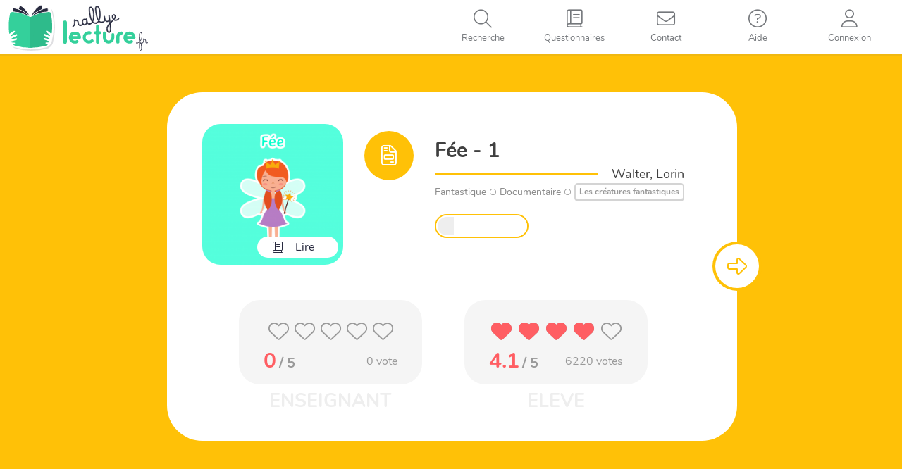

--- FILE ---
content_type: text/html; charset=UTF-8
request_url: https://rallye-lecture.fr/documentaire-fee-1/
body_size: 10448
content:


<!DOCTYPE html>

<html lang="fr-FR">

<head>
<meta charset="UTF-8">
<meta name="viewport" content="width=device-width, initial-scale=1">
<link rel="profile" href="http://gmpg.org/xfn/11">
<link rel="pingback" href="https://rallye-lecture.fr/xmlrpc.php">

<!--[if lt IE 9]>
<script src="https://rallye-lecture.fr/wp-content/themes/monecole-one/js/html5.js"></script>
<link rel="stylesheet" href="https://rallye-lecture.fr/wp-content/themes/monecole-one/css/ie.css" type="text/css">
<![endif]-->

<title>[Documentaire] Fée &#8211; 1 &#8211; Rallye lecture en ligne</title>
<meta name='robots' content='max-image-preview:large' />
	<style>img:is([sizes="auto" i], [sizes^="auto," i]) { contain-intrinsic-size: 3000px 1500px }</style>
	<link rel="alternate" type="application/rss+xml" title="Rallye lecture en ligne &raquo; Flux" href="https://rallye-lecture.fr/feed/" />
<link rel="alternate" type="application/rss+xml" title="Rallye lecture en ligne &raquo; Flux des commentaires" href="https://rallye-lecture.fr/comments/feed/" />
<link rel="alternate" type="application/rss+xml" title="Rallye lecture en ligne &raquo; [Documentaire] Fée &#8211; 1 Flux des commentaires" href="https://rallye-lecture.fr/documentaire-fee-1/feed/" />
<script type="text/javascript">
/* <![CDATA[ */
window._wpemojiSettings = {"baseUrl":"https:\/\/s.w.org\/images\/core\/emoji\/16.0.1\/72x72\/","ext":".png","svgUrl":"https:\/\/s.w.org\/images\/core\/emoji\/16.0.1\/svg\/","svgExt":".svg","source":{"concatemoji":"https:\/\/rallye-lecture.fr\/wp-includes\/js\/wp-emoji-release.min.js?ver=6.8.3"}};
/*! This file is auto-generated */
!function(s,n){var o,i,e;function c(e){try{var t={supportTests:e,timestamp:(new Date).valueOf()};sessionStorage.setItem(o,JSON.stringify(t))}catch(e){}}function p(e,t,n){e.clearRect(0,0,e.canvas.width,e.canvas.height),e.fillText(t,0,0);var t=new Uint32Array(e.getImageData(0,0,e.canvas.width,e.canvas.height).data),a=(e.clearRect(0,0,e.canvas.width,e.canvas.height),e.fillText(n,0,0),new Uint32Array(e.getImageData(0,0,e.canvas.width,e.canvas.height).data));return t.every(function(e,t){return e===a[t]})}function u(e,t){e.clearRect(0,0,e.canvas.width,e.canvas.height),e.fillText(t,0,0);for(var n=e.getImageData(16,16,1,1),a=0;a<n.data.length;a++)if(0!==n.data[a])return!1;return!0}function f(e,t,n,a){switch(t){case"flag":return n(e,"\ud83c\udff3\ufe0f\u200d\u26a7\ufe0f","\ud83c\udff3\ufe0f\u200b\u26a7\ufe0f")?!1:!n(e,"\ud83c\udde8\ud83c\uddf6","\ud83c\udde8\u200b\ud83c\uddf6")&&!n(e,"\ud83c\udff4\udb40\udc67\udb40\udc62\udb40\udc65\udb40\udc6e\udb40\udc67\udb40\udc7f","\ud83c\udff4\u200b\udb40\udc67\u200b\udb40\udc62\u200b\udb40\udc65\u200b\udb40\udc6e\u200b\udb40\udc67\u200b\udb40\udc7f");case"emoji":return!a(e,"\ud83e\udedf")}return!1}function g(e,t,n,a){var r="undefined"!=typeof WorkerGlobalScope&&self instanceof WorkerGlobalScope?new OffscreenCanvas(300,150):s.createElement("canvas"),o=r.getContext("2d",{willReadFrequently:!0}),i=(o.textBaseline="top",o.font="600 32px Arial",{});return e.forEach(function(e){i[e]=t(o,e,n,a)}),i}function t(e){var t=s.createElement("script");t.src=e,t.defer=!0,s.head.appendChild(t)}"undefined"!=typeof Promise&&(o="wpEmojiSettingsSupports",i=["flag","emoji"],n.supports={everything:!0,everythingExceptFlag:!0},e=new Promise(function(e){s.addEventListener("DOMContentLoaded",e,{once:!0})}),new Promise(function(t){var n=function(){try{var e=JSON.parse(sessionStorage.getItem(o));if("object"==typeof e&&"number"==typeof e.timestamp&&(new Date).valueOf()<e.timestamp+604800&&"object"==typeof e.supportTests)return e.supportTests}catch(e){}return null}();if(!n){if("undefined"!=typeof Worker&&"undefined"!=typeof OffscreenCanvas&&"undefined"!=typeof URL&&URL.createObjectURL&&"undefined"!=typeof Blob)try{var e="postMessage("+g.toString()+"("+[JSON.stringify(i),f.toString(),p.toString(),u.toString()].join(",")+"));",a=new Blob([e],{type:"text/javascript"}),r=new Worker(URL.createObjectURL(a),{name:"wpTestEmojiSupports"});return void(r.onmessage=function(e){c(n=e.data),r.terminate(),t(n)})}catch(e){}c(n=g(i,f,p,u))}t(n)}).then(function(e){for(var t in e)n.supports[t]=e[t],n.supports.everything=n.supports.everything&&n.supports[t],"flag"!==t&&(n.supports.everythingExceptFlag=n.supports.everythingExceptFlag&&n.supports[t]);n.supports.everythingExceptFlag=n.supports.everythingExceptFlag&&!n.supports.flag,n.DOMReady=!1,n.readyCallback=function(){n.DOMReady=!0}}).then(function(){return e}).then(function(){var e;n.supports.everything||(n.readyCallback(),(e=n.source||{}).concatemoji?t(e.concatemoji):e.wpemoji&&e.twemoji&&(t(e.twemoji),t(e.wpemoji)))}))}((window,document),window._wpemojiSettings);
/* ]]> */
</script>
<style id='wp-emoji-styles-inline-css' type='text/css'>

	img.wp-smiley, img.emoji {
		display: inline !important;
		border: none !important;
		box-shadow: none !important;
		height: 1em !important;
		width: 1em !important;
		margin: 0 0.07em !important;
		vertical-align: -0.1em !important;
		background: none !important;
		padding: 0 !important;
	}
</style>
<link rel='stylesheet' id='wp-block-library-css' href='https://rallye-lecture.fr/wp-includes/css/dist/block-library/style.min.css?ver=6.8.3' type='text/css' media='all' />
<style id='classic-theme-styles-inline-css' type='text/css'>
/*! This file is auto-generated */
.wp-block-button__link{color:#fff;background-color:#32373c;border-radius:9999px;box-shadow:none;text-decoration:none;padding:calc(.667em + 2px) calc(1.333em + 2px);font-size:1.125em}.wp-block-file__button{background:#32373c;color:#fff;text-decoration:none}
</style>
<style id='global-styles-inline-css' type='text/css'>
:root{--wp--preset--aspect-ratio--square: 1;--wp--preset--aspect-ratio--4-3: 4/3;--wp--preset--aspect-ratio--3-4: 3/4;--wp--preset--aspect-ratio--3-2: 3/2;--wp--preset--aspect-ratio--2-3: 2/3;--wp--preset--aspect-ratio--16-9: 16/9;--wp--preset--aspect-ratio--9-16: 9/16;--wp--preset--color--black: #000000;--wp--preset--color--cyan-bluish-gray: #abb8c3;--wp--preset--color--white: #ffffff;--wp--preset--color--pale-pink: #f78da7;--wp--preset--color--vivid-red: #cf2e2e;--wp--preset--color--luminous-vivid-orange: #ff6900;--wp--preset--color--luminous-vivid-amber: #fcb900;--wp--preset--color--light-green-cyan: #7bdcb5;--wp--preset--color--vivid-green-cyan: #00d084;--wp--preset--color--pale-cyan-blue: #8ed1fc;--wp--preset--color--vivid-cyan-blue: #0693e3;--wp--preset--color--vivid-purple: #9b51e0;--wp--preset--gradient--vivid-cyan-blue-to-vivid-purple: linear-gradient(135deg,rgba(6,147,227,1) 0%,rgb(155,81,224) 100%);--wp--preset--gradient--light-green-cyan-to-vivid-green-cyan: linear-gradient(135deg,rgb(122,220,180) 0%,rgb(0,208,130) 100%);--wp--preset--gradient--luminous-vivid-amber-to-luminous-vivid-orange: linear-gradient(135deg,rgba(252,185,0,1) 0%,rgba(255,105,0,1) 100%);--wp--preset--gradient--luminous-vivid-orange-to-vivid-red: linear-gradient(135deg,rgba(255,105,0,1) 0%,rgb(207,46,46) 100%);--wp--preset--gradient--very-light-gray-to-cyan-bluish-gray: linear-gradient(135deg,rgb(238,238,238) 0%,rgb(169,184,195) 100%);--wp--preset--gradient--cool-to-warm-spectrum: linear-gradient(135deg,rgb(74,234,220) 0%,rgb(151,120,209) 20%,rgb(207,42,186) 40%,rgb(238,44,130) 60%,rgb(251,105,98) 80%,rgb(254,248,76) 100%);--wp--preset--gradient--blush-light-purple: linear-gradient(135deg,rgb(255,206,236) 0%,rgb(152,150,240) 100%);--wp--preset--gradient--blush-bordeaux: linear-gradient(135deg,rgb(254,205,165) 0%,rgb(254,45,45) 50%,rgb(107,0,62) 100%);--wp--preset--gradient--luminous-dusk: linear-gradient(135deg,rgb(255,203,112) 0%,rgb(199,81,192) 50%,rgb(65,88,208) 100%);--wp--preset--gradient--pale-ocean: linear-gradient(135deg,rgb(255,245,203) 0%,rgb(182,227,212) 50%,rgb(51,167,181) 100%);--wp--preset--gradient--electric-grass: linear-gradient(135deg,rgb(202,248,128) 0%,rgb(113,206,126) 100%);--wp--preset--gradient--midnight: linear-gradient(135deg,rgb(2,3,129) 0%,rgb(40,116,252) 100%);--wp--preset--font-size--small: 13px;--wp--preset--font-size--medium: 20px;--wp--preset--font-size--large: 36px;--wp--preset--font-size--x-large: 42px;--wp--preset--spacing--20: 0.44rem;--wp--preset--spacing--30: 0.67rem;--wp--preset--spacing--40: 1rem;--wp--preset--spacing--50: 1.5rem;--wp--preset--spacing--60: 2.25rem;--wp--preset--spacing--70: 3.38rem;--wp--preset--spacing--80: 5.06rem;--wp--preset--shadow--natural: 6px 6px 9px rgba(0, 0, 0, 0.2);--wp--preset--shadow--deep: 12px 12px 50px rgba(0, 0, 0, 0.4);--wp--preset--shadow--sharp: 6px 6px 0px rgba(0, 0, 0, 0.2);--wp--preset--shadow--outlined: 6px 6px 0px -3px rgba(255, 255, 255, 1), 6px 6px rgba(0, 0, 0, 1);--wp--preset--shadow--crisp: 6px 6px 0px rgba(0, 0, 0, 1);}:where(.is-layout-flex){gap: 0.5em;}:where(.is-layout-grid){gap: 0.5em;}body .is-layout-flex{display: flex;}.is-layout-flex{flex-wrap: wrap;align-items: center;}.is-layout-flex > :is(*, div){margin: 0;}body .is-layout-grid{display: grid;}.is-layout-grid > :is(*, div){margin: 0;}:where(.wp-block-columns.is-layout-flex){gap: 2em;}:where(.wp-block-columns.is-layout-grid){gap: 2em;}:where(.wp-block-post-template.is-layout-flex){gap: 1.25em;}:where(.wp-block-post-template.is-layout-grid){gap: 1.25em;}.has-black-color{color: var(--wp--preset--color--black) !important;}.has-cyan-bluish-gray-color{color: var(--wp--preset--color--cyan-bluish-gray) !important;}.has-white-color{color: var(--wp--preset--color--white) !important;}.has-pale-pink-color{color: var(--wp--preset--color--pale-pink) !important;}.has-vivid-red-color{color: var(--wp--preset--color--vivid-red) !important;}.has-luminous-vivid-orange-color{color: var(--wp--preset--color--luminous-vivid-orange) !important;}.has-luminous-vivid-amber-color{color: var(--wp--preset--color--luminous-vivid-amber) !important;}.has-light-green-cyan-color{color: var(--wp--preset--color--light-green-cyan) !important;}.has-vivid-green-cyan-color{color: var(--wp--preset--color--vivid-green-cyan) !important;}.has-pale-cyan-blue-color{color: var(--wp--preset--color--pale-cyan-blue) !important;}.has-vivid-cyan-blue-color{color: var(--wp--preset--color--vivid-cyan-blue) !important;}.has-vivid-purple-color{color: var(--wp--preset--color--vivid-purple) !important;}.has-black-background-color{background-color: var(--wp--preset--color--black) !important;}.has-cyan-bluish-gray-background-color{background-color: var(--wp--preset--color--cyan-bluish-gray) !important;}.has-white-background-color{background-color: var(--wp--preset--color--white) !important;}.has-pale-pink-background-color{background-color: var(--wp--preset--color--pale-pink) !important;}.has-vivid-red-background-color{background-color: var(--wp--preset--color--vivid-red) !important;}.has-luminous-vivid-orange-background-color{background-color: var(--wp--preset--color--luminous-vivid-orange) !important;}.has-luminous-vivid-amber-background-color{background-color: var(--wp--preset--color--luminous-vivid-amber) !important;}.has-light-green-cyan-background-color{background-color: var(--wp--preset--color--light-green-cyan) !important;}.has-vivid-green-cyan-background-color{background-color: var(--wp--preset--color--vivid-green-cyan) !important;}.has-pale-cyan-blue-background-color{background-color: var(--wp--preset--color--pale-cyan-blue) !important;}.has-vivid-cyan-blue-background-color{background-color: var(--wp--preset--color--vivid-cyan-blue) !important;}.has-vivid-purple-background-color{background-color: var(--wp--preset--color--vivid-purple) !important;}.has-black-border-color{border-color: var(--wp--preset--color--black) !important;}.has-cyan-bluish-gray-border-color{border-color: var(--wp--preset--color--cyan-bluish-gray) !important;}.has-white-border-color{border-color: var(--wp--preset--color--white) !important;}.has-pale-pink-border-color{border-color: var(--wp--preset--color--pale-pink) !important;}.has-vivid-red-border-color{border-color: var(--wp--preset--color--vivid-red) !important;}.has-luminous-vivid-orange-border-color{border-color: var(--wp--preset--color--luminous-vivid-orange) !important;}.has-luminous-vivid-amber-border-color{border-color: var(--wp--preset--color--luminous-vivid-amber) !important;}.has-light-green-cyan-border-color{border-color: var(--wp--preset--color--light-green-cyan) !important;}.has-vivid-green-cyan-border-color{border-color: var(--wp--preset--color--vivid-green-cyan) !important;}.has-pale-cyan-blue-border-color{border-color: var(--wp--preset--color--pale-cyan-blue) !important;}.has-vivid-cyan-blue-border-color{border-color: var(--wp--preset--color--vivid-cyan-blue) !important;}.has-vivid-purple-border-color{border-color: var(--wp--preset--color--vivid-purple) !important;}.has-vivid-cyan-blue-to-vivid-purple-gradient-background{background: var(--wp--preset--gradient--vivid-cyan-blue-to-vivid-purple) !important;}.has-light-green-cyan-to-vivid-green-cyan-gradient-background{background: var(--wp--preset--gradient--light-green-cyan-to-vivid-green-cyan) !important;}.has-luminous-vivid-amber-to-luminous-vivid-orange-gradient-background{background: var(--wp--preset--gradient--luminous-vivid-amber-to-luminous-vivid-orange) !important;}.has-luminous-vivid-orange-to-vivid-red-gradient-background{background: var(--wp--preset--gradient--luminous-vivid-orange-to-vivid-red) !important;}.has-very-light-gray-to-cyan-bluish-gray-gradient-background{background: var(--wp--preset--gradient--very-light-gray-to-cyan-bluish-gray) !important;}.has-cool-to-warm-spectrum-gradient-background{background: var(--wp--preset--gradient--cool-to-warm-spectrum) !important;}.has-blush-light-purple-gradient-background{background: var(--wp--preset--gradient--blush-light-purple) !important;}.has-blush-bordeaux-gradient-background{background: var(--wp--preset--gradient--blush-bordeaux) !important;}.has-luminous-dusk-gradient-background{background: var(--wp--preset--gradient--luminous-dusk) !important;}.has-pale-ocean-gradient-background{background: var(--wp--preset--gradient--pale-ocean) !important;}.has-electric-grass-gradient-background{background: var(--wp--preset--gradient--electric-grass) !important;}.has-midnight-gradient-background{background: var(--wp--preset--gradient--midnight) !important;}.has-small-font-size{font-size: var(--wp--preset--font-size--small) !important;}.has-medium-font-size{font-size: var(--wp--preset--font-size--medium) !important;}.has-large-font-size{font-size: var(--wp--preset--font-size--large) !important;}.has-x-large-font-size{font-size: var(--wp--preset--font-size--x-large) !important;}
:where(.wp-block-post-template.is-layout-flex){gap: 1.25em;}:where(.wp-block-post-template.is-layout-grid){gap: 1.25em;}
:where(.wp-block-columns.is-layout-flex){gap: 2em;}:where(.wp-block-columns.is-layout-grid){gap: 2em;}
:root :where(.wp-block-pullquote){font-size: 1.5em;line-height: 1.6;}
</style>
<link rel='stylesheet' id='bootstrap-style-css' href='https://rallye-lecture.fr/wp-content/themes/monecole-one/js/bootstrap/bootstrap.min.css?v=4.0.1&#038;ver=6.8.3' type='text/css' media='all' />
<link rel='stylesheet' id='fancybox-style-css' href='https://rallye-lecture.fr/wp-content/themes/monecole-one/js/fancybox/jquery.fancybox.css?v=4.0.1&#038;ver=6.8.3' type='text/css' media='all' />
<link rel='stylesheet' id='tooltipster-style-css' href='https://rallye-lecture.fr/wp-content/themes/monecole-one/js/tooltipster/css/tooltipster.bundle.min.css?v=4.0.1&#038;ver=6.8.3' type='text/css' media='all' />
<link rel='stylesheet' id='fontawesome-style1-css' href='https://rallye-lecture.fr/wp-content/themes/monecole-one/FontAwesome6_5_1/css/fontawesome.css?ver=6.8.3' type='text/css' media='all' />
<link rel='stylesheet' id='fontawesome-style2-css' href='https://rallye-lecture.fr/wp-content/themes/monecole-one/FontAwesome6_5_1/css/solid.css?ver=6.8.3' type='text/css' media='all' />
<link rel='stylesheet' id='fontawesome-style3-css' href='https://rallye-lecture.fr/wp-content/themes/monecole-one/FontAwesome6_5_1/css/light.css?ver=6.8.3' type='text/css' media='all' />
<link rel='stylesheet' id='mec-addons-css' href='https://rallye-lecture.fr/wp-content/themes/monecole-one/css/mec-addons.min.css?v=4.0.1&#038;ver=6.8.3' type='text/css' media='all' />
<link rel='stylesheet' id='parent-style-css' href='https://rallye-lecture.fr/wp-content/themes/monecole-one/style.css?v=4.0.1&#038;ver=6.8.3' type='text/css' media='all' />
<link rel='stylesheet' id='child-style-css' href='https://rallye-lecture.fr/wp-content/themes/monecole-one/custom.min.css?v=4.0.1&#038;ver=6.8.3' type='text/css' media='all' />
<script type="text/javascript" src="https://rallye-lecture.fr/wp-includes/js/jquery/jquery.min.js?ver=3.7.1" id="jquery-core-js"></script>
<script type="text/javascript" src="https://rallye-lecture.fr/wp-includes/js/jquery/jquery-migrate.min.js?ver=3.4.1" id="jquery-migrate-js"></script>
<link rel="https://api.w.org/" href="https://rallye-lecture.fr/wp-json/" /><link rel="alternate" title="JSON" type="application/json" href="https://rallye-lecture.fr/wp-json/wp/v2/posts/75267" /><meta name="generator" content="WordPress 6.8.3" />
<link rel="canonical" href="https://rallye-lecture.fr/documentaire-fee-1/" />
<link rel='shortlink' href='https://rallye-lecture.fr/?p=75267' />
<link rel="alternate" title="oEmbed (JSON)" type="application/json+oembed" href="https://rallye-lecture.fr/wp-json/oembed/1.0/embed?url=https%3A%2F%2Frallye-lecture.fr%2Fdocumentaire-fee-1%2F" />
<link rel="alternate" title="oEmbed (XML)" type="text/xml+oembed" href="https://rallye-lecture.fr/wp-json/oembed/1.0/embed?url=https%3A%2F%2Frallye-lecture.fr%2Fdocumentaire-fee-1%2F&#038;format=xml" />
<link rel="icon" href="https://rallye-lecture.fr/wp-content/uploads/2020/04/cropped-IcoRL-32x32.png" sizes="32x32" />
<link rel="icon" href="https://rallye-lecture.fr/wp-content/uploads/2020/04/cropped-IcoRL-192x192.png" sizes="192x192" />
<link rel="apple-touch-icon" href="https://rallye-lecture.fr/wp-content/uploads/2020/04/cropped-IcoRL-180x180.png" />
<meta name="msapplication-TileImage" content="https://rallye-lecture.fr/wp-content/uploads/2020/04/cropped-IcoRL-270x270.png" />
<script type="text/javascript" src="/wp-content/themes/monecole-one/js/fancybox/jquery.fancybox.pack.js?v=2"></script>

<!-- Déchargement du buffer de script spécial RL -->

<!-- Controle de l'existance de la variable de session deltaMinute -->
 

</head>

	<body class="wp-singular post-template-default single single-post postid-75267 single-format-standard wp-theme-monecole-one RLSite" >

<div id="mobilebgfix">
    <div class="mobile-bg-fix-img-wrap">
        <div class="mobile-bg-fix-img"></div>
    </div>
    <div class="mobile-bg-fix-whole-site">

<header id="home" class="header">
    <div id="main-nav" class="navbar navbar-inverse bs-docs-nav" role="banner">
        <div class="navbar-header responsive-logo">
            <a href="https://rallye-lecture.fr/" class="navbar-brand"><img src="/wp-content/images/logos/svg/logo-RL.svg" alt="Rallye lecture en ligne"></a>        </div> 

        <nav class="RLNavigation" role="navigation"   id="site-navigation">             
            <a class="screen-reader-text skip-link" href="#content">Skip to content</a>
            <!-- CONNECTION WIDGET PART -->
                        <!-- CONNECTION WIDGET END -->
            <div class="menuButtons">
                <ul id="topMenuList" class="nav navbar-nav navbar-right responsive-nav main-nav-list">
                    <li id="navToogler-topmenu">
                        <a href="javascript:;" onclick="MEC_Socle.CommonFunctions.toogleMobileNav()">
                            <i class="fa fa-bars"></i>
                            <span>Menu</span>
                        </a>
                    </li>
                                            <li id="rlMenuItemSearch">
                            <a href="javascript:;" title='Recherche'>
                                <i class="fa fa-search"></i>
                                <span>Recherche</span>                            
                            </a>
                        </li>
                                                <li id="rlMenuItemListeLivres" >
                            <a href="/listelivretitre/">
                                <i class="fa fa-book"></i>
                                <span>Questionnaires</span>    
                            </a>
                        </li>
                                                <li id="rlMenuItemContact">
                            <a href="/contact/">
                                <i class="fa fa-envelope"></i>
                                <span>Contact</span>    
                            </a>
                        </li>
                        <li id="rlMenuItemAide" >
                            <a href="/iq/">
                                <i class="fa fa-question-circle"></i>
                                <span>Aide</span>    
                            </a>
                        </li>
                                            <li id="rlMenuItemConnect">
                            <a href="javascript:;" onclick="MEC_Socle.PopinHelper.openHrefPopin('#rlConnexionChoicePopin', true, false);" title='Connexion'>
                                <i class="fa fa-user"></i>
                                <span>Connexion</span>                                   
                            </a>
                        </li>
                       
                </ul>
            </div>
        </nav>  
        <div id="mobileMenuNav"></div>
    </div>
    <!-- Rallye in modification banner -->
            <div id="rlConnexionChoicePopin" style="display:none">
            <div class="ccpConnectTitle">Connexion</div>
            <div class="ccpButtonsContainer">
                <div class="ConnectButtons">
                    <a href="/identification/?redirect=eleve" class="btnCo eleve">Elèves</a>
                    <a href="/identification/" class="btnCo enseignant">Enseignant</a>
                </div>
            </div>
        </div>
            <!-- / END TOP BAR -->
    
    <!-- Left bar for enseignant -->
        
    
    <!-- search zone -->   
    <div class="bigHoverEffectZone searchHoverPage">
        <i id="btn-search-close" class="fas fa-times btn--bigHoverEffectZone-close"></i>
        <form class="search__form" action="/">
            <input class="search__input" name="s" type="search" placeholder="" autocomplete="off" autocorrect="off" autocapitalize="off" spellcheck="false" />
            <span class="search__info">Pressez la touche entrer pour rechercher, echap pour reprendre la navigation</span>
        </form>
    </div>
    <!-- /search --> 
<div class="clear"></div>

<link href='https://rallye-lecture.fr/wp-content/themes/monecole-one/css/single.min.css?v=4.0.1' rel='stylesheet' type='text/css'>
<script type="text/javascript" src="https://rallye-lecture.fr/wp-content/themes/monecole-one/js/questpage/modernizr.custom.js"></script>
 
</header> 

<div id="content" class="site-content">
    <div class="container">
        <div id="primary" class="entry-content">
            <main itemscope itemtype="http://schema.org/WebPageElement" itemprop="mainContentOfPage" id="main" class="site-main" role="main">
                                            <div id="pswPopinContainer" style="display:none">
                                        <div class="pswPopin">
            <h3>Code personnel</h3>
            <div id="studentPsw" data-finalval="">
            </div>
            <div class="error"></div>
            <div class="numPad divTab">
                <div class="numPadLine divTr">
                    <div class="numPadCell divTd" onclick="MEC_Socle.PswPopin.numberPadClickPsw(1);">1</div>
                    <div class="numPadCell divTd" onclick="MEC_Socle.PswPopin.numberPadClickPsw(2);">2</div>
                    <div class="numPadCell divTd" onclick="MEC_Socle.PswPopin.numberPadClickPsw(3);">3</div>
                </div>
                <div class="numPadLine divTr">
                    <div class="numPadCell divTd" onclick="MEC_Socle.PswPopin.numberPadClickPsw(4);">4</div>
                    <div class="numPadCell divTd" onclick="MEC_Socle.PswPopin.numberPadClickPsw(5);">5</div>
                    <div class="numPadCell divTd" onclick="MEC_Socle.PswPopin.numberPadClickPsw(6);">6</div>
                </div>
                <div class="numPadLine divTr">
                    <div class="numPadCell divTd" onclick="MEC_Socle.PswPopin.numberPadClickPsw(7);">7</div>
                    <div class="numPadCell divTd" onclick="MEC_Socle.PswPopin.numberPadClickPsw(8);">8</div>
                    <div class="numPadCell divTd" onclick="MEC_Socle.PswPopin.numberPadClickPsw(9);">9</div>
                </div>
                <div class="numPadLine divTr">
                    <div class="numPadCell divTd spec2" id="divEraseStudPsw" onclick="MEC_Socle.PswPopin.erasePsw()"><i class="fal fa-times"></i></div>
                    <div class="numPadCell divTd" onclick="MEC_Socle.PswPopin.numberPadClickPsw(0);">0</div>
                    <div class="numPadCell divTd spec" id="divValidStudPsw" onclick="validPsw(this)"><i class="fal fa-check"></i></div>
                </div>
            </div>
        </div>
        <script type="text/javascript">            
            jQuery(function(){
                MEC_Socle.PswPopin.init();
            });
        </script>
                                    </div>

                                                        <div class='arrowLeft' style="display:none;">
                                <i class="fa fa-arrow-left"></i>
                            </div>
                                                            <div class='arrowRight'>
                                    <i class='fa fa-arrow-right'></i>
                                </div>
                                                        <div class='validateButton' style="display:none;">
                                <i class='fa fa-check'></i>
                            </div>
                            <div id="ContentReplicatedInSubPanel" style="display:none">
                                <input type='hidden' class='pdfLink' value='/fee-niveau-1' data-action='RL_QUESTPAGE.OpenLinkedPage(this);return false;' />                            </div>
                                                        <div id='Questionnaire' class="">
                                <form action='/ma-classe/?lastResp=75267' method='post' onsubmit='return ValidQuest()' id='QuestForm'>
                                    <input type='hidden' name='pstID' value='75267' />                            
                                    <div class="pt-perspective">
                                        <div class='questSlide initialQuestSlide' style="visibility:visible; background-color: #ffc107;">
                                            <div class='transitionPanel'>&nbsp;</div>
                                            <div id='QuestPanel0' 
                                                class="QuestPanel QuestPanelIntro QuestType4 QuestEnLigne" >
                                                <div class="SubPanel">
                                                                                                        <div class='bookActions'></div>
                                                    <div class='PartenaireHeader'></div>
                                                    <div class="QuestHeader">   
                                                        <article id="post-75267" class="post-75267 post type-post status-publish format-standard has-post-thumbnail hentry category-documentaire">
    <div class="entry-content">		
                <div class="QuestPresentationContentSingle">
            <div class="QuestPresentationTopPart">
                <div class="QuestPicture">
                    <div class="QuestPictContainer" style="background-image:url('https://rallye-lecture.fr/wp-content/uploads/2018/12/Fe - 1-250x250.png')" >
                    </div>
                </div>
                <div class="QuestMetadatas">
                    <div class="livreTypeCol">
                        <div class="bookTypeIcon enligne" title="En ligne - Contes et histoires"><i class='fal fa-file-invoice'></i></div>                    </div>
                    <div class="livreInfosCol">
                        <div class="livreTitle">
                            Fée - 1                        </div>
                        <div class="livreAuthorLine">
                            <span>Walter, Lorin</span>
                        </div>
                        <div class="livreOtherMetaLine">
                            <span>Fantastique</span><i class='fas fa-circle'></i><span>Documentaire</span><i class='fas fa-circle'></i><span><a href='/listelivretitre/?type=pack&selected=109'>Les créatures fantastiques</a></span>                        </div>
                        <div class="livreDiffEtDispoLine">
                              
                            <div class="livreDiff">
                                <div class='questNiveauxBarreContainer '
                    >
                    <div class='questNiveauxBarre ' title="">
                        <div class='nivbarCP enable '></div>
                        <div class='nivbarCE1  '></div>
                        <div class='nivbarCE2  '></div>
                        <div class='nivbarCM1  '></div>
                        <div class='nivbarCM2  '></div>
                    </div>
                </div>                            </div>
                                                    </div>
                    </div>
                </div>
            </div>
            <div class="ratingZoneContainer">
                <div id="noteLivreEns">
                            <span class="rating-love fixed ">
            <i class="fas fa-heart under"></i>
            <i class="fas fa-heart under"></i>
            <i class="fas fa-heart under"></i>
            <i class="fas fa-heart under"></i>
            <i class="fas fa-heart under"></i>
            <span class="rate" style="width:0%;" data-width-beforevote="0"> <!-- change this value for 0 to 100 -->
              <i class="fas fa-heart full"></i>
              <i class="fas fa-heart full"></i>
              <i class="fas fa-heart full"></i>
              <i class="fas fa-heart full"></i>
              <i class="fas fa-heart full"></i>
            </span>
            <div class="validVoteZone">
                <a href="javascript:;">Valider</a>
            </div>
        </span>
                    <div class="detailVote">
                <div class='noteEnChiffre'>
                    <span class='theNote'>0</span>
                    <span class='maxNote'> / 5</span>
                </div>
                <div class='nbVotes'>
                    <span>0</span> vote                                    </div> 
            </div>
                        </div>
                <div id="noteLivreEleve">
                            <span class="rating-love fixed eleveVote">
            <i class="fas fa-heart under"></i>
            <i class="fas fa-heart under"></i>
            <i class="fas fa-heart under"></i>
            <i class="fas fa-heart under"></i>
            <i class="fas fa-heart under"></i>
            <span class="rate" style="width:82%;" data-width-beforevote="82"> <!-- change this value for 0 to 100 -->
              <i class="fas fa-heart full"></i>
              <i class="fas fa-heart full"></i>
              <i class="fas fa-heart full"></i>
              <i class="fas fa-heart full"></i>
              <i class="fas fa-heart full"></i>
            </span>
            <div class="validVoteZone">
                <a href="javascript:;">Valider</a>
            </div>
        </span>
                    <div class="detailVote">
                <div class='noteEnChiffre'>
                    <span class='theNote'>4.1</span>
                    <span class='maxNote'> / 5</span>
                </div>
                <div class='nbVotes'>
                    <span>6220</span> votes                                    </div> 
            </div>
                        </div>
            </div>
        </div>
                   
                                            
    </div><!-- .entry-content -->
</article><!-- #post-## -->                                                    </div>
                                                </div>
                                            </div>
                                        </div>
                                                            <div class='questSlide' style="background-color: #ffa75c">
                                    <div class='transitionPanel' style="background-image: linear-gradient(to right, #ffc107  ,#ffa75c )">&nbsp;</div>
                                    <div id='QuestPanel1' 
                                        class="QuestPanel" 
                                                                            >
                                        <div class="SubPanel">
                                            <div class="bookActions"></div>
                                            <div class='PartenaireHeader'></div>
                                            <div class="QuestHeader">
                                                <div class="QuestPicture">
                                                    <div class="QuestPictContainer" style="background-image:url('https://rallye-lecture.fr/wp-content/uploads/2018/12/Fe - 1-250x250.png')" >
                                                    </div>
                                                </div>
                                                <div class="questCell">
                                                    <div class='Question'>
                                                        <div class='QuestNumb'>Question 1</div>
                                                        <div class='containerQuest'>
                                                            <div class='TextQuest'>Quel pouvoir possède souvent la fée ?</div>
                                                        </div>
                                                                                                            </div>
                                                </div>
                                            </div>
                                            <div class='Responses'>
                                                                                                    <div class='RespContainer R1'>                                                
                                                        <div class='ptiGars'>
                                                            <img src="/wp-content/images/questionnaires/gauche/3.png" alt="petit enfant illustrant le choix" />
                                                        </div>
                                                        <div class='Response'>
                                                            <input type='checkbox' id='rep1_1' name='questID-1' value='1' style=''>
                                                            <label for='rep1_1'>
                                                                Elle peut voler.                                                            </label>
                                                            <div class="hoverEffectContainer">
                                                                <div class="hoverEffect"></div>
                                                            </div>
                                                        </div>
                                                                                                            </div>
                                                                                                        <div class='RespContainer R2'>                                                
                                                        <div class='ptiGars'>
                                                            <img src="/wp-content/images/questionnaires/centre/2.png" alt="petit enfant illustrant le choix" />
                                                        </div>
                                                        <div class='Response'>
                                                            <input type='checkbox' id='rep1_3' name='questID-1' value='3' style=''>
                                                            <label for='rep1_3'>
                                                                Elle peut se transformer.                                                            </label>
                                                            <div class="hoverEffectContainer">
                                                                <div class="hoverEffect"></div>
                                                            </div>
                                                        </div>
                                                                                                            </div>
                                                                                                        <div class='RespContainer R3'>                                                
                                                        <div class='ptiGars'>
                                                            <img src="/wp-content/images/questionnaires/droite/2.png" alt="petit enfant illustrant le choix" />
                                                        </div>
                                                        <div class='Response'>
                                                            <input type='checkbox' id='rep1_2' name='questID-1' value='2' style=''>
                                                            <label for='rep1_2'>
                                                                Elle peut disparaître.                                                            </label>
                                                            <div class="hoverEffectContainer">
                                                                <div class="hoverEffect"></div>
                                                            </div>
                                                        </div>
                                                                                                            </div>
                                                                                                </div>
                                        </div>
                                    </div>
                                </div>                                <div class='questSlide' style="background-color: #67c2ce">
                                    <div class='transitionPanel' style="background-image: linear-gradient(to right, #ffa75c  ,#67c2ce )">&nbsp;</div>
                                    <div id='QuestPanel2' 
                                        class="QuestPanel" 
                                                                            >
                                        <div class="SubPanel">
                                            <div class="bookActions"></div>
                                            <div class='PartenaireHeader'></div>
                                            <div class="QuestHeader">
                                                <div class="QuestPicture">
                                                    <div class="QuestPictContainer" style="background-image:url('https://rallye-lecture.fr/wp-content/uploads/2018/12/Fe - 1-250x250.png')" >
                                                    </div>
                                                </div>
                                                <div class="questCell">
                                                    <div class='Question'>
                                                        <div class='QuestNumb'>Question 2</div>
                                                        <div class='containerQuest'>
                                                            <div class='TextQuest'>Dans quel conte retrouve-t-on la fée marraine ?</div>
                                                        </div>
                                                                                                            </div>
                                                </div>
                                            </div>
                                            <div class='Responses'>
                                                                                                    <div class='RespContainer R1'>                                                
                                                        <div class='ptiGars'>
                                                            <img src="/wp-content/images/questionnaires/gauche/5.png" alt="petit enfant illustrant le choix" />
                                                        </div>
                                                        <div class='Response'>
                                                            <input type='checkbox' id='rep2_3' name='questID-2' value='3' style=''>
                                                            <label for='rep2_3'>
                                                                La belle et la bête.                                                            </label>
                                                            <div class="hoverEffectContainer">
                                                                <div class="hoverEffect"></div>
                                                            </div>
                                                        </div>
                                                                                                            </div>
                                                                                                        <div class='RespContainer R2'>                                                
                                                        <div class='ptiGars'>
                                                            <img src="/wp-content/images/questionnaires/centre/7.png" alt="petit enfant illustrant le choix" />
                                                        </div>
                                                        <div class='Response'>
                                                            <input type='checkbox' id='rep2_1' name='questID-2' value='1' style=''>
                                                            <label for='rep2_1'>
                                                                La Belle au bois dormant.                                                            </label>
                                                            <div class="hoverEffectContainer">
                                                                <div class="hoverEffect"></div>
                                                            </div>
                                                        </div>
                                                                                                            </div>
                                                                                                        <div class='RespContainer R3'>                                                
                                                        <div class='ptiGars'>
                                                            <img src="/wp-content/images/questionnaires/droite/1.png" alt="petit enfant illustrant le choix" />
                                                        </div>
                                                        <div class='Response'>
                                                            <input type='checkbox' id='rep2_2' name='questID-2' value='2' style=''>
                                                            <label for='rep2_2'>
                                                                Cendrillon.                                                            </label>
                                                            <div class="hoverEffectContainer">
                                                                <div class="hoverEffect"></div>
                                                            </div>
                                                        </div>
                                                                                                            </div>
                                                                                                </div>
                                        </div>
                                    </div>
                                </div>                                <div class='questSlide' style="background-color: #f15f6f">
                                    <div class='transitionPanel' style="background-image: linear-gradient(to right, #67c2ce  ,#f15f6f )">&nbsp;</div>
                                    <div id='QuestPanel3' 
                                        class="QuestPanel" 
                                                                            >
                                        <div class="SubPanel">
                                            <div class="bookActions"></div>
                                            <div class='PartenaireHeader'></div>
                                            <div class="QuestHeader">
                                                <div class="QuestPicture">
                                                    <div class="QuestPictContainer" style="background-image:url('https://rallye-lecture.fr/wp-content/uploads/2018/12/Fe - 1-250x250.png')" >
                                                    </div>
                                                </div>
                                                <div class="questCell">
                                                    <div class='Question'>
                                                        <div class='QuestNumb'>Question 3</div>
                                                        <div class='containerQuest'>
                                                            <div class='TextQuest'>Quelle fée a des jambes qui se transforment en serpent lorsqu&#039;elle se baigne ?</div>
                                                        </div>
                                                                                                            </div>
                                                </div>
                                            </div>
                                            <div class='Responses'>
                                                                                                    <div class='RespContainer R1'>                                                
                                                        <div class='ptiGars'>
                                                            <img src="/wp-content/images/questionnaires/gauche/1.png" alt="petit enfant illustrant le choix" />
                                                        </div>
                                                        <div class='Response'>
                                                            <input type='checkbox' id='rep3_2' name='questID-3' value='2' style=''>
                                                            <label for='rep3_2'>
                                                                La fée nature.                                                            </label>
                                                            <div class="hoverEffectContainer">
                                                                <div class="hoverEffect"></div>
                                                            </div>
                                                        </div>
                                                                                                            </div>
                                                                                                        <div class='RespContainer R2'>                                                
                                                        <div class='ptiGars'>
                                                            <img src="/wp-content/images/questionnaires/centre/5.png" alt="petit enfant illustrant le choix" />
                                                        </div>
                                                        <div class='Response'>
                                                            <input type='checkbox' id='rep3_3' name='questID-3' value='3' style=''>
                                                            <label for='rep3_3'>
                                                                La fée marraine.                                                            </label>
                                                            <div class="hoverEffectContainer">
                                                                <div class="hoverEffect"></div>
                                                            </div>
                                                        </div>
                                                                                                            </div>
                                                                                                        <div class='RespContainer R3'>                                                
                                                        <div class='ptiGars'>
                                                            <img src="/wp-content/images/questionnaires/droite/8.png" alt="petit enfant illustrant le choix" />
                                                        </div>
                                                        <div class='Response'>
                                                            <input type='checkbox' id='rep3_1' name='questID-3' value='1' style=''>
                                                            <label for='rep3_1'>
                                                                La fée Mélusine.                                                            </label>
                                                            <div class="hoverEffectContainer">
                                                                <div class="hoverEffect"></div>
                                                            </div>
                                                        </div>
                                                                                                            </div>
                                                                                                </div>
                                        </div>
                                    </div>
                                </div>                                <div class='questSlide' style="background-color: #a3dc6b">
                                    <div class='transitionPanel' style="background-image: linear-gradient(to right, #f15f6f  ,#a3dc6b )">&nbsp;</div>
                                    <div id='QuestPanel4' 
                                        class="QuestPanel" 
                                                                            >
                                        <div class="SubPanel">
                                            <div class="bookActions"></div>
                                            <div class='PartenaireHeader'></div>
                                            <div class="QuestHeader">
                                                <div class="QuestPicture">
                                                    <div class="QuestPictContainer" style="background-image:url('https://rallye-lecture.fr/wp-content/uploads/2018/12/Fe - 1-250x250.png')" >
                                                    </div>
                                                </div>
                                                <div class="questCell">
                                                    <div class='Question'>
                                                        <div class='QuestNumb'>Question 4</div>
                                                        <div class='containerQuest'>
                                                            <div class='TextQuest'>Quel objet magique une fée possède-t-elle ?</div>
                                                        </div>
                                                                                                            </div>
                                                </div>
                                            </div>
                                            <div class='Responses'>
                                                                                                    <div class='RespContainer R1'>                                                
                                                        <div class='ptiGars'>
                                                            <img src="/wp-content/images/questionnaires/gauche/2.png" alt="petit enfant illustrant le choix" />
                                                        </div>
                                                        <div class='Response'>
                                                            <input type='checkbox' id='rep4_3' name='questID-4' value='3' style=''>
                                                            <label for='rep4_3'>
                                                                Une robe.                                                            </label>
                                                            <div class="hoverEffectContainer">
                                                                <div class="hoverEffect"></div>
                                                            </div>
                                                        </div>
                                                                                                            </div>
                                                                                                        <div class='RespContainer R2'>                                                
                                                        <div class='ptiGars'>
                                                            <img src="/wp-content/images/questionnaires/centre/2.png" alt="petit enfant illustrant le choix" />
                                                        </div>
                                                        <div class='Response'>
                                                            <input type='checkbox' id='rep4_2' name='questID-4' value='2' style=''>
                                                            <label for='rep4_2'>
                                                                Une baguette.                                                            </label>
                                                            <div class="hoverEffectContainer">
                                                                <div class="hoverEffect"></div>
                                                            </div>
                                                        </div>
                                                                                                            </div>
                                                                                                        <div class='RespContainer R3'>                                                
                                                        <div class='ptiGars'>
                                                            <img src="/wp-content/images/questionnaires/droite/4.png" alt="petit enfant illustrant le choix" />
                                                        </div>
                                                        <div class='Response'>
                                                            <input type='checkbox' id='rep4_1' name='questID-4' value='1' style=''>
                                                            <label for='rep4_1'>
                                                                Une couronne.                                                            </label>
                                                            <div class="hoverEffectContainer">
                                                                <div class="hoverEffect"></div>
                                                            </div>
                                                        </div>
                                                                                                            </div>
                                                                                                </div>
                                        </div>
                                    </div>
                                </div>                                <div class='questSlide' style="background-color: #7575c7">
                                    <div class='transitionPanel' style="background-image: linear-gradient(to right, #a3dc6b  ,#7575c7 )">&nbsp;</div>
                                    <div id='QuestPanel5' 
                                        class="QuestPanel" 
                                                                            >
                                        <div class="SubPanel">
                                            <div class="bookActions"></div>
                                            <div class='PartenaireHeader'></div>
                                            <div class="QuestHeader">
                                                <div class="QuestPicture">
                                                    <div class="QuestPictContainer" style="background-image:url('https://rallye-lecture.fr/wp-content/uploads/2018/12/Fe - 1-250x250.png')" >
                                                    </div>
                                                </div>
                                                <div class="questCell">
                                                    <div class='Question'>
                                                        <div class='QuestNumb'>Question 5</div>
                                                        <div class='containerQuest'>
                                                            <div class='TextQuest'>Que fait la fée marraine ?</div>
                                                        </div>
                                                                                                            </div>
                                                </div>
                                            </div>
                                            <div class='Responses'>
                                                                                                    <div class='RespContainer R1'>                                                
                                                        <div class='ptiGars'>
                                                            <img src="/wp-content/images/questionnaires/gauche/2.png" alt="petit enfant illustrant le choix" />
                                                        </div>
                                                        <div class='Response'>
                                                            <input type='checkbox' id='rep5_3' name='questID-5' value='3' style=''>
                                                            <label for='rep5_3'>
                                                                Elle fait rigoler tout le monde.                                                            </label>
                                                            <div class="hoverEffectContainer">
                                                                <div class="hoverEffect"></div>
                                                            </div>
                                                        </div>
                                                                                                            </div>
                                                                                                        <div class='RespContainer R2'>                                                
                                                        <div class='ptiGars'>
                                                            <img src="/wp-content/images/questionnaires/centre/5.png" alt="petit enfant illustrant le choix" />
                                                        </div>
                                                        <div class='Response'>
                                                            <input type='checkbox' id='rep5_2' name='questID-5' value='2' style=''>
                                                            <label for='rep5_2'>
                                                                Elle protège les marins lorsqu&#039;ils sortent en mer.                                                            </label>
                                                            <div class="hoverEffectContainer">
                                                                <div class="hoverEffect"></div>
                                                            </div>
                                                        </div>
                                                                                                            </div>
                                                                                                        <div class='RespContainer R3'>                                                
                                                        <div class='ptiGars'>
                                                            <img src="/wp-content/images/questionnaires/droite/6.png" alt="petit enfant illustrant le choix" />
                                                        </div>
                                                        <div class='Response'>
                                                            <input type='checkbox' id='rep5_1' name='questID-5' value='1' style=''>
                                                            <label for='rep5_1'>
                                                                Elle se penche sur le berceau d&#039;un bébé pour lui apporter sa protection.                                                            </label>
                                                            <div class="hoverEffectContainer">
                                                                <div class="hoverEffect"></div>
                                                            </div>
                                                        </div>
                                                                                                            </div>
                                                                                                </div>
                                        </div>
                                    </div>
                                </div><input type="hidden" id="rl-questNotInRallye-nf" name="rl-questNotInRallye-nf" value="4c96f9e38e" /><input type="hidden" name="_wp_http_referer" value="/documentaire-fee-1/" /></div></form></div>            </main><!-- #main -->
        </div><!-- #primary -->
    </div><!-- .container -->
    
    <script type="text/javascript" src="https://rallye-lecture.fr/wp-content/themes/monecole-one/js/single.min.js?va=4.0.1"></script>
    <script type="text/javascript">
        RL_QUESTPAGE.init({
            //En mode simulation
            isModeSimu: false,
            //En mode prévisualisation création de questionnaire
            isPrevisuCrea: false,
            //En mode vérification par les pairs
            isPairVerification: false,
            //Connecté en tant qu'enseignant
            ensConnected: false,
            //Connecté en tant qu'élève
            eleConnected: false,
            //ID de l'élève si connecté
            eleID: -1,
            //Réponses à afficher
            responses: null,
            //Réponses à enregistrer (post connexion)
            repAfterConnected: null        });
        
        RL_PageTransitions.init(false,false,false);
    </script>

</div><!-- .site-content -->

<footer id="footer" itemscope="itemscope" itemtype="http://schema.org/WPFooter">
    <div class="container">
        
    </div> <!-- / END CONTAINER -->
</footer> <!-- / END FOOOTER  -->

    </div><!-- mobile-bg-fix-whole-site -->
</div><!-- .mobile-bg-fix-wrap -->

    <!-- Matomo -->
    <script>
      var _paq = window._paq = window._paq || [];
      /* tracker methods like "setCustomDimension" should be called before "trackPageView" */
      _paq.push(['trackPageView']);
      _paq.push(['enableLinkTracking']);
      (function() {
        var u="https://analytics.monecole.fr/";
        _paq.push(['setTrackerUrl', u+'matomo.php']);
        _paq.push(['setSiteId', '4']);
        var d=document, g=d.createElement('script'), s=d.getElementsByTagName('script')[0];
        g.async=true; g.src=u+'matomo.js'; s.parentNode.insertBefore(g,s);
      })();
    </script>
    <!-- End Matomo Code -->
     
        <script type="text/javascript">
            var iframes = document.querySelectorAll("iframe");
            var replaceCode = "<div class='youtubeDisabled'><div class='ydText'>Vous êtes sur le point de visionner une vidéo hébergée sur YouTube.<br/>";
            replaceCode += "En cliquant sur \"Accepter et visionner\", vous acceptez que YouTube dépose des cookies sur votre navigateur.<br/>(voir notre <a class='lienText' href='/protection-des-donnees-personnelles.'>politique de protection des données personnelles</a>).<br/><br/>";
            replaceCode += "<a class='actionButton siteColorButton' href=\"javascript:MEC_Socle.CookieTierManager.updateCookieConsent('_youtube', 1);\">Accepter et visionner</a></div></div>";        
            iframes = [].slice.call(iframes);
            iframes.forEach(function(curIframe) {
                if(curIframe.src.indexOf("youtube.com") !== -1){
                    var parentNode = curIframe.parentNode;
                    var newNode = document.createElement("div");
                    newNode.innerHTML = replaceCode;
                    parentNode.replaceChild(newNode, curIframe);
                }
            });
        </script>
        
<script type="speculationrules">
{"prefetch":[{"source":"document","where":{"and":[{"href_matches":"\/*"},{"not":{"href_matches":["\/wp-*.php","\/wp-admin\/*","\/wp-content\/uploads\/*","\/wp-content\/*","\/wp-content\/plugins\/*","\/wp-content\/themes\/monecole-one\/*","\/*\\?(.+)"]}},{"not":{"selector_matches":"a[rel~=\"nofollow\"]"}},{"not":{"selector_matches":".no-prefetch, .no-prefetch a"}}]},"eagerness":"conservative"}]}
</script>
<script type="text/javascript" src="https://rallye-lecture.fr/wp-content/themes/monecole-one/js/bootstrap/bootstrap.min.js?ver=4.0.1" id="bootstrap-script-js"></script>
<script type="text/javascript" src="https://rallye-lecture.fr/wp-content/themes/monecole-one/js/mec-ajax-caller.min.js?ver=4.0.1" id="MECAjaxCaller-js"></script>
<script type="text/javascript" src="https://rallye-lecture.fr/wp-content/themes/monecole-one/js/mec-addons.min.js?ver=4.0.1" id="MECaddons-js"></script>
<script type="text/javascript" src="https://rallye-lecture.fr/wp-content/themes/monecole-one/js/mec-socle.min.js?ver=b4.0.1" id="MECSocle-js"></script>
<script type="text/javascript" src="https://rallye-lecture.fr/wp-content/themes/monecole-one/js/tooltipster/js/tooltipster.bundle.min.js?ver=4.0.1" id="tooltipster-script-js"></script>
<script type="text/javascript" id="RLSiteGlobal-js-extra">
/* <![CDATA[ */
var MyAjaxVars = {"ajaxurl":"https:\/\/rallye-lecture.fr\/wp-admin\/admin-ajax.php","captchaurl":"https:\/\/rallye-lecture.fr\/wp-content\/themes\/monecole-one\/IconCaptcha\/","ajaxEnsConnectError":"AJAX_CONNECT_ERR_ENS","ajaxEleveConnectError":"AJAX_CONNECT_ERR_ELEVE","ajaxAdminConnectError":"AJAX_CONNECT_ERR_ADMIN","postCommentNonce":"e4a28a13a8"};
/* ]]> */
</script>
<script type="text/javascript" src="https://rallye-lecture.fr/wp-content/themes/monecole-one/js/rl-helper.min.js?ver=4.0.1a" id="RLSiteGlobal-js"></script>

</body>

</html>